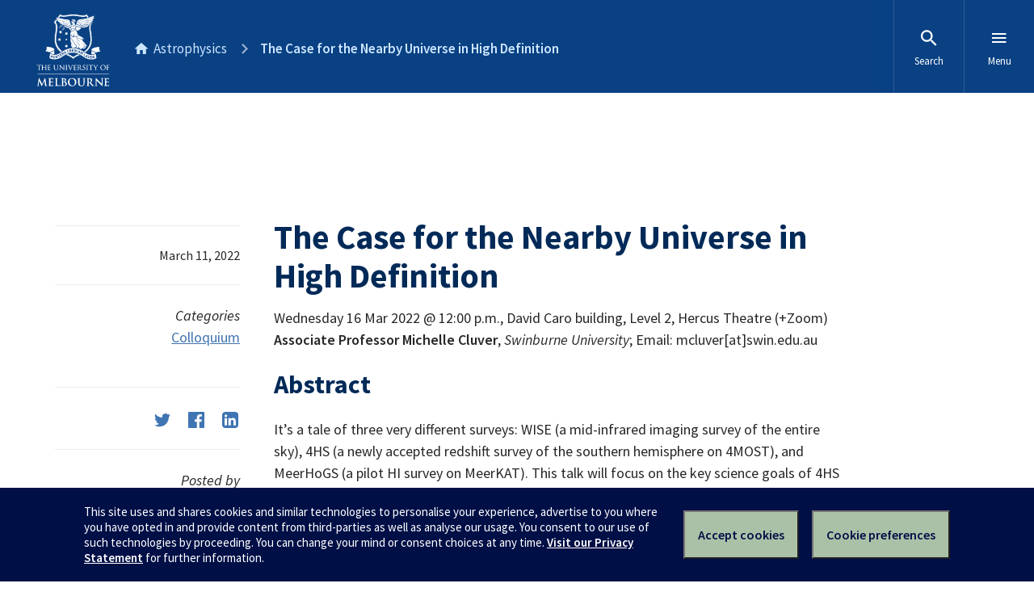

--- FILE ---
content_type: text/html; charset=UTF-8
request_url: https://astro.physics.unimelb.edu.au/2022/03/11/associate_professor_michelle_cluver-html/
body_size: 10371
content:
<!DOCTYPE html>

<html lang="en-US" class="no-js">
	
	<head>

		<meta charset="UTF-8">
		<link rel="profile" href="http://gmpg.org/xfn/11">
		<link rel="pingback" href="https://astro.physics.unimelb.edu.au/xmlrpc.php">
		<meta name="google-site-verification" content="14L1qmSifouVkhuHJ_bjLKfy8ySshqb5pHTkKOiSI6Q" />

		<meta content="width=device-width, initial-scale=1.0" name="viewport" />
		<meta content="IE=edge" http-equiv="X-UA-Compatible" />
		
		<!--[if lt IE 9]>
		<script src="//oss.maxcdn.com/libs/html5shiv/3.7.0/html5shiv.js"></script>
		<![endif]-->
		
		<title>The Case for the Nearby Universe in High Definition &#8211; Astrophysics</title>
<meta name='robots' content='max-image-preview:large' />
<link rel='dns-prefetch' href='//d2h9b02ioca40d.cloudfront.net' />
<link rel='dns-prefetch' href='//stats.wp.com' />
<link rel="alternate" type="application/rss+xml" title="Astrophysics &raquo; Feed" href="https://astro.physics.unimelb.edu.au/feed/" />
<link rel="alternate" type="application/rss+xml" title="Astrophysics &raquo; Comments Feed" href="https://astro.physics.unimelb.edu.au/comments/feed/" />
<link rel="alternate" title="oEmbed (JSON)" type="application/json+oembed" href="https://astro.physics.unimelb.edu.au/wp-json/oembed/1.0/embed?url=https%3A%2F%2Fastro.physics.unimelb.edu.au%2F2022%2F03%2F11%2Fassociate_professor_michelle_cluver-html%2F" />
<link rel="alternate" title="oEmbed (XML)" type="text/xml+oembed" href="https://astro.physics.unimelb.edu.au/wp-json/oembed/1.0/embed?url=https%3A%2F%2Fastro.physics.unimelb.edu.au%2F2022%2F03%2F11%2Fassociate_professor_michelle_cluver-html%2F&#038;format=xml" />
<style id='wp-img-auto-sizes-contain-inline-css' type='text/css'>
img:is([sizes=auto i],[sizes^="auto," i]){contain-intrinsic-size:3000px 1500px}
/*# sourceURL=wp-img-auto-sizes-contain-inline-css */
</style>
<link rel='stylesheet' id='uom-design-system-css-css' href='//d2h9b02ioca40d.cloudfront.net/v7.0/uom.css?ver=1.1' type='text/css' media='all' />
<link rel='stylesheet' id='uom-custom-styles-css' href='https://astro.physics.unimelb.edu.au/wp-content/themes/unimelb/style.css?ver=1.1' type='text/css' media='all' />
<style id='wp-emoji-styles-inline-css' type='text/css'>

	img.wp-smiley, img.emoji {
		display: inline !important;
		border: none !important;
		box-shadow: none !important;
		height: 1em !important;
		width: 1em !important;
		margin: 0 0.07em !important;
		vertical-align: -0.1em !important;
		background: none !important;
		padding: 0 !important;
	}
/*# sourceURL=wp-emoji-styles-inline-css */
</style>
<style id='wp-block-library-inline-css' type='text/css'>
:root{--wp-block-synced-color:#7a00df;--wp-block-synced-color--rgb:122,0,223;--wp-bound-block-color:var(--wp-block-synced-color);--wp-editor-canvas-background:#ddd;--wp-admin-theme-color:#007cba;--wp-admin-theme-color--rgb:0,124,186;--wp-admin-theme-color-darker-10:#006ba1;--wp-admin-theme-color-darker-10--rgb:0,107,160.5;--wp-admin-theme-color-darker-20:#005a87;--wp-admin-theme-color-darker-20--rgb:0,90,135;--wp-admin-border-width-focus:2px}@media (min-resolution:192dpi){:root{--wp-admin-border-width-focus:1.5px}}.wp-element-button{cursor:pointer}:root .has-very-light-gray-background-color{background-color:#eee}:root .has-very-dark-gray-background-color{background-color:#313131}:root .has-very-light-gray-color{color:#eee}:root .has-very-dark-gray-color{color:#313131}:root .has-vivid-green-cyan-to-vivid-cyan-blue-gradient-background{background:linear-gradient(135deg,#00d084,#0693e3)}:root .has-purple-crush-gradient-background{background:linear-gradient(135deg,#34e2e4,#4721fb 50%,#ab1dfe)}:root .has-hazy-dawn-gradient-background{background:linear-gradient(135deg,#faaca8,#dad0ec)}:root .has-subdued-olive-gradient-background{background:linear-gradient(135deg,#fafae1,#67a671)}:root .has-atomic-cream-gradient-background{background:linear-gradient(135deg,#fdd79a,#004a59)}:root .has-nightshade-gradient-background{background:linear-gradient(135deg,#330968,#31cdcf)}:root .has-midnight-gradient-background{background:linear-gradient(135deg,#020381,#2874fc)}:root{--wp--preset--font-size--normal:16px;--wp--preset--font-size--huge:42px}.has-regular-font-size{font-size:1em}.has-larger-font-size{font-size:2.625em}.has-normal-font-size{font-size:var(--wp--preset--font-size--normal)}.has-huge-font-size{font-size:var(--wp--preset--font-size--huge)}.has-text-align-center{text-align:center}.has-text-align-left{text-align:left}.has-text-align-right{text-align:right}.has-fit-text{white-space:nowrap!important}#end-resizable-editor-section{display:none}.aligncenter{clear:both}.items-justified-left{justify-content:flex-start}.items-justified-center{justify-content:center}.items-justified-right{justify-content:flex-end}.items-justified-space-between{justify-content:space-between}.screen-reader-text{border:0;clip-path:inset(50%);height:1px;margin:-1px;overflow:hidden;padding:0;position:absolute;width:1px;word-wrap:normal!important}.screen-reader-text:focus{background-color:#ddd;clip-path:none;color:#444;display:block;font-size:1em;height:auto;left:5px;line-height:normal;padding:15px 23px 14px;text-decoration:none;top:5px;width:auto;z-index:100000}html :where(.has-border-color){border-style:solid}html :where([style*=border-top-color]){border-top-style:solid}html :where([style*=border-right-color]){border-right-style:solid}html :where([style*=border-bottom-color]){border-bottom-style:solid}html :where([style*=border-left-color]){border-left-style:solid}html :where([style*=border-width]){border-style:solid}html :where([style*=border-top-width]){border-top-style:solid}html :where([style*=border-right-width]){border-right-style:solid}html :where([style*=border-bottom-width]){border-bottom-style:solid}html :where([style*=border-left-width]){border-left-style:solid}html :where(img[class*=wp-image-]){height:auto;max-width:100%}:where(figure){margin:0 0 1em}html :where(.is-position-sticky){--wp-admin--admin-bar--position-offset:var(--wp-admin--admin-bar--height,0px)}@media screen and (max-width:600px){html :where(.is-position-sticky){--wp-admin--admin-bar--position-offset:0px}}

/*# sourceURL=wp-block-library-inline-css */
</style><style id='global-styles-inline-css' type='text/css'>
:root{--wp--preset--aspect-ratio--square: 1;--wp--preset--aspect-ratio--4-3: 4/3;--wp--preset--aspect-ratio--3-4: 3/4;--wp--preset--aspect-ratio--3-2: 3/2;--wp--preset--aspect-ratio--2-3: 2/3;--wp--preset--aspect-ratio--16-9: 16/9;--wp--preset--aspect-ratio--9-16: 9/16;--wp--preset--color--black: #000000;--wp--preset--color--cyan-bluish-gray: #abb8c3;--wp--preset--color--white: #ffffff;--wp--preset--color--pale-pink: #f78da7;--wp--preset--color--vivid-red: #cf2e2e;--wp--preset--color--luminous-vivid-orange: #ff6900;--wp--preset--color--luminous-vivid-amber: #fcb900;--wp--preset--color--light-green-cyan: #7bdcb5;--wp--preset--color--vivid-green-cyan: #00d084;--wp--preset--color--pale-cyan-blue: #8ed1fc;--wp--preset--color--vivid-cyan-blue: #0693e3;--wp--preset--color--vivid-purple: #9b51e0;--wp--preset--gradient--vivid-cyan-blue-to-vivid-purple: linear-gradient(135deg,rgb(6,147,227) 0%,rgb(155,81,224) 100%);--wp--preset--gradient--light-green-cyan-to-vivid-green-cyan: linear-gradient(135deg,rgb(122,220,180) 0%,rgb(0,208,130) 100%);--wp--preset--gradient--luminous-vivid-amber-to-luminous-vivid-orange: linear-gradient(135deg,rgb(252,185,0) 0%,rgb(255,105,0) 100%);--wp--preset--gradient--luminous-vivid-orange-to-vivid-red: linear-gradient(135deg,rgb(255,105,0) 0%,rgb(207,46,46) 100%);--wp--preset--gradient--very-light-gray-to-cyan-bluish-gray: linear-gradient(135deg,rgb(238,238,238) 0%,rgb(169,184,195) 100%);--wp--preset--gradient--cool-to-warm-spectrum: linear-gradient(135deg,rgb(74,234,220) 0%,rgb(151,120,209) 20%,rgb(207,42,186) 40%,rgb(238,44,130) 60%,rgb(251,105,98) 80%,rgb(254,248,76) 100%);--wp--preset--gradient--blush-light-purple: linear-gradient(135deg,rgb(255,206,236) 0%,rgb(152,150,240) 100%);--wp--preset--gradient--blush-bordeaux: linear-gradient(135deg,rgb(254,205,165) 0%,rgb(254,45,45) 50%,rgb(107,0,62) 100%);--wp--preset--gradient--luminous-dusk: linear-gradient(135deg,rgb(255,203,112) 0%,rgb(199,81,192) 50%,rgb(65,88,208) 100%);--wp--preset--gradient--pale-ocean: linear-gradient(135deg,rgb(255,245,203) 0%,rgb(182,227,212) 50%,rgb(51,167,181) 100%);--wp--preset--gradient--electric-grass: linear-gradient(135deg,rgb(202,248,128) 0%,rgb(113,206,126) 100%);--wp--preset--gradient--midnight: linear-gradient(135deg,rgb(2,3,129) 0%,rgb(40,116,252) 100%);--wp--preset--font-size--small: 13px;--wp--preset--font-size--medium: 20px;--wp--preset--font-size--large: 36px;--wp--preset--font-size--x-large: 42px;--wp--preset--spacing--20: 0.44rem;--wp--preset--spacing--30: 0.67rem;--wp--preset--spacing--40: 1rem;--wp--preset--spacing--50: 1.5rem;--wp--preset--spacing--60: 2.25rem;--wp--preset--spacing--70: 3.38rem;--wp--preset--spacing--80: 5.06rem;--wp--preset--shadow--natural: 6px 6px 9px rgba(0, 0, 0, 0.2);--wp--preset--shadow--deep: 12px 12px 50px rgba(0, 0, 0, 0.4);--wp--preset--shadow--sharp: 6px 6px 0px rgba(0, 0, 0, 0.2);--wp--preset--shadow--outlined: 6px 6px 0px -3px rgb(255, 255, 255), 6px 6px rgb(0, 0, 0);--wp--preset--shadow--crisp: 6px 6px 0px rgb(0, 0, 0);}:where(.is-layout-flex){gap: 0.5em;}:where(.is-layout-grid){gap: 0.5em;}body .is-layout-flex{display: flex;}.is-layout-flex{flex-wrap: wrap;align-items: center;}.is-layout-flex > :is(*, div){margin: 0;}body .is-layout-grid{display: grid;}.is-layout-grid > :is(*, div){margin: 0;}:where(.wp-block-columns.is-layout-flex){gap: 2em;}:where(.wp-block-columns.is-layout-grid){gap: 2em;}:where(.wp-block-post-template.is-layout-flex){gap: 1.25em;}:where(.wp-block-post-template.is-layout-grid){gap: 1.25em;}.has-black-color{color: var(--wp--preset--color--black) !important;}.has-cyan-bluish-gray-color{color: var(--wp--preset--color--cyan-bluish-gray) !important;}.has-white-color{color: var(--wp--preset--color--white) !important;}.has-pale-pink-color{color: var(--wp--preset--color--pale-pink) !important;}.has-vivid-red-color{color: var(--wp--preset--color--vivid-red) !important;}.has-luminous-vivid-orange-color{color: var(--wp--preset--color--luminous-vivid-orange) !important;}.has-luminous-vivid-amber-color{color: var(--wp--preset--color--luminous-vivid-amber) !important;}.has-light-green-cyan-color{color: var(--wp--preset--color--light-green-cyan) !important;}.has-vivid-green-cyan-color{color: var(--wp--preset--color--vivid-green-cyan) !important;}.has-pale-cyan-blue-color{color: var(--wp--preset--color--pale-cyan-blue) !important;}.has-vivid-cyan-blue-color{color: var(--wp--preset--color--vivid-cyan-blue) !important;}.has-vivid-purple-color{color: var(--wp--preset--color--vivid-purple) !important;}.has-black-background-color{background-color: var(--wp--preset--color--black) !important;}.has-cyan-bluish-gray-background-color{background-color: var(--wp--preset--color--cyan-bluish-gray) !important;}.has-white-background-color{background-color: var(--wp--preset--color--white) !important;}.has-pale-pink-background-color{background-color: var(--wp--preset--color--pale-pink) !important;}.has-vivid-red-background-color{background-color: var(--wp--preset--color--vivid-red) !important;}.has-luminous-vivid-orange-background-color{background-color: var(--wp--preset--color--luminous-vivid-orange) !important;}.has-luminous-vivid-amber-background-color{background-color: var(--wp--preset--color--luminous-vivid-amber) !important;}.has-light-green-cyan-background-color{background-color: var(--wp--preset--color--light-green-cyan) !important;}.has-vivid-green-cyan-background-color{background-color: var(--wp--preset--color--vivid-green-cyan) !important;}.has-pale-cyan-blue-background-color{background-color: var(--wp--preset--color--pale-cyan-blue) !important;}.has-vivid-cyan-blue-background-color{background-color: var(--wp--preset--color--vivid-cyan-blue) !important;}.has-vivid-purple-background-color{background-color: var(--wp--preset--color--vivid-purple) !important;}.has-black-border-color{border-color: var(--wp--preset--color--black) !important;}.has-cyan-bluish-gray-border-color{border-color: var(--wp--preset--color--cyan-bluish-gray) !important;}.has-white-border-color{border-color: var(--wp--preset--color--white) !important;}.has-pale-pink-border-color{border-color: var(--wp--preset--color--pale-pink) !important;}.has-vivid-red-border-color{border-color: var(--wp--preset--color--vivid-red) !important;}.has-luminous-vivid-orange-border-color{border-color: var(--wp--preset--color--luminous-vivid-orange) !important;}.has-luminous-vivid-amber-border-color{border-color: var(--wp--preset--color--luminous-vivid-amber) !important;}.has-light-green-cyan-border-color{border-color: var(--wp--preset--color--light-green-cyan) !important;}.has-vivid-green-cyan-border-color{border-color: var(--wp--preset--color--vivid-green-cyan) !important;}.has-pale-cyan-blue-border-color{border-color: var(--wp--preset--color--pale-cyan-blue) !important;}.has-vivid-cyan-blue-border-color{border-color: var(--wp--preset--color--vivid-cyan-blue) !important;}.has-vivid-purple-border-color{border-color: var(--wp--preset--color--vivid-purple) !important;}.has-vivid-cyan-blue-to-vivid-purple-gradient-background{background: var(--wp--preset--gradient--vivid-cyan-blue-to-vivid-purple) !important;}.has-light-green-cyan-to-vivid-green-cyan-gradient-background{background: var(--wp--preset--gradient--light-green-cyan-to-vivid-green-cyan) !important;}.has-luminous-vivid-amber-to-luminous-vivid-orange-gradient-background{background: var(--wp--preset--gradient--luminous-vivid-amber-to-luminous-vivid-orange) !important;}.has-luminous-vivid-orange-to-vivid-red-gradient-background{background: var(--wp--preset--gradient--luminous-vivid-orange-to-vivid-red) !important;}.has-very-light-gray-to-cyan-bluish-gray-gradient-background{background: var(--wp--preset--gradient--very-light-gray-to-cyan-bluish-gray) !important;}.has-cool-to-warm-spectrum-gradient-background{background: var(--wp--preset--gradient--cool-to-warm-spectrum) !important;}.has-blush-light-purple-gradient-background{background: var(--wp--preset--gradient--blush-light-purple) !important;}.has-blush-bordeaux-gradient-background{background: var(--wp--preset--gradient--blush-bordeaux) !important;}.has-luminous-dusk-gradient-background{background: var(--wp--preset--gradient--luminous-dusk) !important;}.has-pale-ocean-gradient-background{background: var(--wp--preset--gradient--pale-ocean) !important;}.has-electric-grass-gradient-background{background: var(--wp--preset--gradient--electric-grass) !important;}.has-midnight-gradient-background{background: var(--wp--preset--gradient--midnight) !important;}.has-small-font-size{font-size: var(--wp--preset--font-size--small) !important;}.has-medium-font-size{font-size: var(--wp--preset--font-size--medium) !important;}.has-large-font-size{font-size: var(--wp--preset--font-size--large) !important;}.has-x-large-font-size{font-size: var(--wp--preset--font-size--x-large) !important;}
/*# sourceURL=global-styles-inline-css */
</style>

<style id='classic-theme-styles-inline-css' type='text/css'>
/*! This file is auto-generated */
.wp-block-button__link{color:#fff;background-color:#32373c;border-radius:9999px;box-shadow:none;text-decoration:none;padding:calc(.667em + 2px) calc(1.333em + 2px);font-size:1.125em}.wp-block-file__button{background:#32373c;color:#fff;text-decoration:none}
/*# sourceURL=/wp-includes/css/classic-themes.min.css */
</style>
<script type="text/javascript" src="https://astro.physics.unimelb.edu.au/wp-includes/js/jquery/jquery.min.js?ver=3.7.1" id="jquery-core-js"></script>
<script type="text/javascript" src="https://astro.physics.unimelb.edu.au/wp-includes/js/jquery/jquery-migrate.min.js?ver=3.4.1" id="jquery-migrate-js"></script>
<script type="text/javascript" src="//d2h9b02ioca40d.cloudfront.net/v7.0/uom.js?ver=1.1" id="uom-design-system-js-js"></script>
<link rel="https://api.w.org/" href="https://astro.physics.unimelb.edu.au/wp-json/" /><link rel="alternate" title="JSON" type="application/json" href="https://astro.physics.unimelb.edu.au/wp-json/wp/v2/posts/1953" /><link rel="EditURI" type="application/rsd+xml" title="RSD" href="https://astro.physics.unimelb.edu.au/xmlrpc.php?rsd" />
<meta name="generator" content="Wordpress at the University of Melbourne 6.9 - http://blogs.unimelb.edu.au/" />
<link rel="canonical" href="https://astro.physics.unimelb.edu.au/2022/03/11/associate_professor_michelle_cluver-html/" />
<link rel='shortlink' href='https://astro.physics.unimelb.edu.au/?p=1953' />
	<style>
		@media screen and (max-width: 782px) {
			#wpadminbar li#wp-admin-bar-log-in,
			#wpadminbar li#wp-admin-bar-register {
				display: block;
			}

			#wpadminbar li#wp-admin-bar-log-in a,
			#wpadminbar li#wp-admin-bar-register a {
				padding: 0 8px;
			}
		}
	</style>
<script>document.documentElement.className += " js";</script>
	<style>img#wpstats{display:none}</style>
		
        <script type="text/javascript">
            var jQueryMigrateHelperHasSentDowngrade = false;

			window.onerror = function( msg, url, line, col, error ) {
				// Break out early, do not processing if a downgrade reqeust was already sent.
				if ( jQueryMigrateHelperHasSentDowngrade ) {
					return true;
                }

				var xhr = new XMLHttpRequest();
				var nonce = '39375b9ae5';
				var jQueryFunctions = [
					'andSelf',
					'browser',
					'live',
					'boxModel',
					'support.boxModel',
					'size',
					'swap',
					'clean',
					'sub',
                ];
				var match_pattern = /\)\.(.+?) is not a function/;
                var erroredFunction = msg.match( match_pattern );

                // If there was no matching functions, do not try to downgrade.
                if ( null === erroredFunction || typeof erroredFunction !== 'object' || typeof erroredFunction[1] === "undefined" || -1 === jQueryFunctions.indexOf( erroredFunction[1] ) ) {
                    return true;
                }

                // Set that we've now attempted a downgrade request.
                jQueryMigrateHelperHasSentDowngrade = true;

				xhr.open( 'POST', 'https://astro.physics.unimelb.edu.au/wp-admin/admin-ajax.php' );
				xhr.setRequestHeader( 'Content-Type', 'application/x-www-form-urlencoded' );
				xhr.onload = function () {
					var response,
                        reload = false;

					if ( 200 === xhr.status ) {
                        try {
                        	response = JSON.parse( xhr.response );

                        	reload = response.data.reload;
                        } catch ( e ) {
                        	reload = false;
                        }
                    }

					// Automatically reload the page if a deprecation caused an automatic downgrade, ensure visitors get the best possible experience.
					if ( reload ) {
						location.reload();
                    }
				};

				xhr.send( encodeURI( 'action=jquery-migrate-downgrade-version&_wpnonce=' + nonce ) );

				// Suppress error alerts in older browsers
				return true;
			}
        </script>

							<!-- Google Analytics tracking code output by Beehive Analytics Pro -->
						<script async src="https://www.googletagmanager.com/gtag/js?id=G-L1Q1TD1R35&l=beehiveDataLayer"></script>
		<script>
						window.beehiveDataLayer = window.beehiveDataLayer || [];
			function gaplusu() {beehiveDataLayer.push(arguments);}
			gaplusu('js', new Date())
						gaplusu('config', 'G-L1Q1TD1R35', {
				'anonymize_ip': true,
				'allow_google_signals': false,
			})
					</script>
		<style type="text/css">
/* <![CDATA[ */
img.latex { vertical-align: middle; border: none; }
/* ]]> */
</style>
		
	</head>
	
	<body class="wp-singular post-template-default single single-post postid-1953 single-format-image wp-theme-unimelb">
		
		<div class="uomcontent">

			<div class="page-inner">

				
				<ol class="page-local-history" itemscope="" itemtype="http://schema.org/BreadcrumbList">			<li class="root" itemprop="itemListElement" itemscope="" itemtype="http://schema.org/ListItem">
				<a href="https://astro.physics.unimelb.edu.au" title="Astrophysics" itemprop="item">
					<span itemprop="name">Astrophysics</span>
				</a>
				<meta content="" itemprop="position" />
			</li>
						<li class="last" itemprop="itemListElement" itemscope="" itemtype="http://schema.org/ListItem">
				<a href="https://astro.physics.unimelb.edu.au/2022/03/11/associate_professor_michelle_cluver-html/" title="The Case for the Nearby Universe in High Definition" itemprop="item">
					<span itemprop="name">The Case for the Nearby Universe in High Definition</span>
				</a>
				<meta content="" itemprop="position" />
			</li>
			</ol>
				<div role="main">

	
			
		
			<div class="headerless"></div>

<article id="post-1953" class="post-1953 post type-post status-publish format-image hentry category-colloquium post_format-post-format-image news clearfix">

	
	<div class="article">

		<h1 class="entry-title">The Case for the Nearby Universe in High Definition</h1>

		<p>Wednesday 16 Mar 2022 @ 12:00 p.m., David Caro building, Level 2, Hercus Theatre (+Zoom)<br />
<strong>Associate Professor Michelle Cluver</strong>, <em>Swinburne University</em>; Email: mcluver[at]swin.edu.au</p>
<h2>Abstract</h2>
<p>It’s a tale of three very different surveys: WISE (a mid-infrared imaging survey of the entire sky), 4HS (a newly accepted redshift survey of the southern hemisphere on 4MOST), and MeerHoGS (a pilot HI survey on MeerKAT). This talk will focus on the key science goals of 4HS (which I co-PI with Ned Taylor) and how this connects to my work using WISE and MeerKAT to a) create a benchmark view of the nearby universe, and b) investigate how environment influences the properties of galaxies. Finally, I will illustrate the power of immersive visualisation tools (such as VR) in this intrinsically multi-dimensional space.</p>

		
	</div>

	<div class="aside">

		<div class="posted-on"><time class="entry-date published updated" datetime="2022-03-11T01:44:54+11:00">March 11, 2022</time></div>
	<div class="cat-links">
		<p><em>Categories</em></p>
		<ul class="cat-links">
			<li><a href="https://astro.physics.unimelb.edu.au/category/colloquium/" rel="category tag">Colloquium</a></li>
					</ul>
	</div>
	
	<div class="share">
		<ul class="social-links">
			<li><a href="https://twitter.com/intent/tweet?text=The+Case+for+the+Nearby+Universe+in+High+Definition++https://astro.physics.unimelb.edu.au/2022/03/11/associate_professor_michelle_cluver-html/" title="Tweet This"><span class="small" data-icon="twitter"></span></a></li>
			<li><a href="https://www.facebook.com/sharer/sharer.php?u=https://astro.physics.unimelb.edu.au/2022/03/11/associate_professor_michelle_cluver-html/" title="Share on Facebook"><span class="small" data-icon="facebook"></span></a></li>
			<li><a href="https://www.linkedin.com/shareArticle?title=The+Case+for+the+Nearby+Universe+in+High+Definition&#038;url=https://astro.physics.unimelb.edu.au/2022/03/11/associate_professor_michelle_cluver-html/" title="Share on LinkedIn"><span class="small" data-icon="linkedin"></span></a></li>
		</ul>
	</div>
	
	<div class="post-author">
		<p><em>Posted by</em></p>
		<p><a href="https://astro.physics.unimelb.edu.au/author/yuxiangq1/" title="Posted by yuxiangq1" rel="author">yuxiangq1</a></p>
	</div>
	
	</div>

</article>

<hr>

<div class="half">
	<section class="center"><a class="button-hero-reverse" href="https://astro.physics.unimelb.edu.au/2022/03/02/unnikrishnan_sureshkumar-html/" rel="prev"><span class="meta-nav" aria-hidden="true">Previous</span> <span class="screen-reader-text">Previous post:</span> <span class="post-title">Connection between galaxy properties and environment in the cosmic structure</span></a></section><section class="center"><a class="button-hero" href="https://astro.physics.unimelb.edu.au/2022/03/21/a_prof_paul_lasky-html/" rel="next"><span class="meta-nav" aria-hidden="true">Next</span> <span class="screen-reader-text">Next post:</span> <span class="post-title">Adventures in Gravitational-wave Astronomy: testing for hair, memory, and eccentricity.</span></a></section></div>
			
		
	

				
				</div> <!-- role=main -->

				
			</div> <!-- .page-inner -->


		</div> <!-- .uomcontent -->

		<script type="speculationrules">
{"prefetch":[{"source":"document","where":{"and":[{"href_matches":"/*"},{"not":{"href_matches":["/wp-*.php","/wp-admin/*","/files/*","/wp-content/*","/wp-content/plugins/*","/wp-content/themes/unimelb/*","/*\\?(.+)"]}},{"not":{"selector_matches":"a[rel~=\"nofollow\"]"}},{"not":{"selector_matches":".no-prefetch, .no-prefetch a"}}]},"eagerness":"conservative"}]}
</script>
<style type="text/css">
        .wmd-buttons-button,
        .wmd-buttons-content {
            display: inline-block;
        }
        .wmd-buttons-button {
            text-decoration:none !important;
            cursor:pointer;
            position: relative;
            text-decoration: none;
            letter-spacing:1px;
            margin:5px;
        }
        .wmd-buttons-button:hover {
            opacity:0.8;
            -moz-opacity: 0.8;
            -khtml-opacity: 0.8;
            -ms-filter: "progid:DXImageTransform.Microsoft.Alpha(Opacity=80)";
            filter: alpha(opacity=80);
        }        
        </style><script type="text/javascript" id="blog_templates_front-js-extra">
/* <![CDATA[ */
var blog_templates_params = {"type":""};
//# sourceURL=blog_templates_front-js-extra
/* ]]> */
</script>
<script type="text/javascript" src="https://astro.physics.unimelb.edu.au/wp-content/plugins/blogtemplates//blogtemplatesfiles/assets/js/front.js?ver=2.6.8.2" id="blog_templates_front-js"></script>
<script type="text/javascript" id="jetpack-stats-js-before">
/* <![CDATA[ */
_stq = window._stq || [];
_stq.push([ "view", JSON.parse("{\"v\":\"ext\",\"blog\":\"130003605\",\"post\":\"1953\",\"tz\":\"11\",\"srv\":\"astro.physics.unimelb.edu.au\",\"j\":\"1:15.0.2\"}") ]);
_stq.push([ "clickTrackerInit", "130003605", "1953" ]);
//# sourceURL=jetpack-stats-js-before
/* ]]> */
</script>
<script type="text/javascript" src="https://stats.wp.com/e-202605.js" id="jetpack-stats-js" defer="defer" data-wp-strategy="defer"></script>
<script id="wp-emoji-settings" type="application/json">
{"baseUrl":"https://s.w.org/images/core/emoji/17.0.2/72x72/","ext":".png","svgUrl":"https://s.w.org/images/core/emoji/17.0.2/svg/","svgExt":".svg","source":{"concatemoji":"https://blogs.unimelb.edu.au/astroadm/wp-includes/js/wp-emoji-release.min.js?ver=6.9"}}
</script>
<script type="module">
/* <![CDATA[ */
/*! This file is auto-generated */
const a=JSON.parse(document.getElementById("wp-emoji-settings").textContent),o=(window._wpemojiSettings=a,"wpEmojiSettingsSupports"),s=["flag","emoji"];function i(e){try{var t={supportTests:e,timestamp:(new Date).valueOf()};sessionStorage.setItem(o,JSON.stringify(t))}catch(e){}}function c(e,t,n){e.clearRect(0,0,e.canvas.width,e.canvas.height),e.fillText(t,0,0);t=new Uint32Array(e.getImageData(0,0,e.canvas.width,e.canvas.height).data);e.clearRect(0,0,e.canvas.width,e.canvas.height),e.fillText(n,0,0);const a=new Uint32Array(e.getImageData(0,0,e.canvas.width,e.canvas.height).data);return t.every((e,t)=>e===a[t])}function p(e,t){e.clearRect(0,0,e.canvas.width,e.canvas.height),e.fillText(t,0,0);var n=e.getImageData(16,16,1,1);for(let e=0;e<n.data.length;e++)if(0!==n.data[e])return!1;return!0}function u(e,t,n,a){switch(t){case"flag":return n(e,"\ud83c\udff3\ufe0f\u200d\u26a7\ufe0f","\ud83c\udff3\ufe0f\u200b\u26a7\ufe0f")?!1:!n(e,"\ud83c\udde8\ud83c\uddf6","\ud83c\udde8\u200b\ud83c\uddf6")&&!n(e,"\ud83c\udff4\udb40\udc67\udb40\udc62\udb40\udc65\udb40\udc6e\udb40\udc67\udb40\udc7f","\ud83c\udff4\u200b\udb40\udc67\u200b\udb40\udc62\u200b\udb40\udc65\u200b\udb40\udc6e\u200b\udb40\udc67\u200b\udb40\udc7f");case"emoji":return!a(e,"\ud83e\u1fac8")}return!1}function f(e,t,n,a){let r;const o=(r="undefined"!=typeof WorkerGlobalScope&&self instanceof WorkerGlobalScope?new OffscreenCanvas(300,150):document.createElement("canvas")).getContext("2d",{willReadFrequently:!0}),s=(o.textBaseline="top",o.font="600 32px Arial",{});return e.forEach(e=>{s[e]=t(o,e,n,a)}),s}function r(e){var t=document.createElement("script");t.src=e,t.defer=!0,document.head.appendChild(t)}a.supports={everything:!0,everythingExceptFlag:!0},new Promise(t=>{let n=function(){try{var e=JSON.parse(sessionStorage.getItem(o));if("object"==typeof e&&"number"==typeof e.timestamp&&(new Date).valueOf()<e.timestamp+604800&&"object"==typeof e.supportTests)return e.supportTests}catch(e){}return null}();if(!n){if("undefined"!=typeof Worker&&"undefined"!=typeof OffscreenCanvas&&"undefined"!=typeof URL&&URL.createObjectURL&&"undefined"!=typeof Blob)try{var e="postMessage("+f.toString()+"("+[JSON.stringify(s),u.toString(),c.toString(),p.toString()].join(",")+"));",a=new Blob([e],{type:"text/javascript"});const r=new Worker(URL.createObjectURL(a),{name:"wpTestEmojiSupports"});return void(r.onmessage=e=>{i(n=e.data),r.terminate(),t(n)})}catch(e){}i(n=f(s,u,c,p))}t(n)}).then(e=>{for(const n in e)a.supports[n]=e[n],a.supports.everything=a.supports.everything&&a.supports[n],"flag"!==n&&(a.supports.everythingExceptFlag=a.supports.everythingExceptFlag&&a.supports[n]);var t;a.supports.everythingExceptFlag=a.supports.everythingExceptFlag&&!a.supports.flag,a.supports.everything||((t=a.source||{}).concatemoji?r(t.concatemoji):t.wpemoji&&t.twemoji&&(r(t.twemoji),r(t.wpemoji)))});
//# sourceURL=https://blogs.unimelb.edu.au/astroadm/wp-includes/js/wp-emoji-loader.min.js
/* ]]> */
</script>
		<div class="no-js" id="sitemap" role="navigation">

			<h2>Astrophysics</h2>

			<ul>
				<li id="menu-item-59" class="menu-item menu-item-type-post_type menu-item-object-page menu-item-has-children menu-item-59"><a href="https://astro.physics.unimelb.edu.au/research/">Research</a>
<div class="inner"><ul>
	<li id="menu-item-62" class="menu-item menu-item-type-post_type menu-item-object-page menu-item-62"><a href="https://astro.physics.unimelb.edu.au/research/research-overview/">Research Overview</a></li>
	<li id="menu-item-25" class="menu-item menu-item-type-post_type menu-item-object-page menu-item-25"><a href="https://astro.physics.unimelb.edu.au/research/epoch-of-reionisation/">Epoch of Reionisation</a></li>
	<li id="menu-item-34" class="menu-item menu-item-type-post_type menu-item-object-page menu-item-34"><a href="https://astro.physics.unimelb.edu.au/research/inflation-and-the-early-universe/">Inflation and the Early Universe</a></li>
	<li id="menu-item-39" class="menu-item menu-item-type-post_type menu-item-object-page menu-item-39"><a href="https://astro.physics.unimelb.edu.au/research/galaxy-formation-and-evolution/">Galaxy Formation and Evolution</a></li>
	<li id="menu-item-42" class="menu-item menu-item-type-post_type menu-item-object-page menu-item-42"><a href="https://astro.physics.unimelb.edu.au/research/gravitational-lensing/">Gravitational Lensing</a></li>
	<li id="menu-item-45" class="menu-item menu-item-type-post_type menu-item-object-page menu-item-45"><a href="https://astro.physics.unimelb.edu.au/research/dark-energy/">Dark Energy</a></li>
	<li id="menu-item-49" class="menu-item menu-item-type-post_type menu-item-object-page menu-item-49"><a href="https://astro.physics.unimelb.edu.au/research/extreme-objects/">Extreme Objects</a></li>
	<li id="menu-item-56" class="menu-item menu-item-type-post_type menu-item-object-page menu-item-56"><a href="https://astro.physics.unimelb.edu.au/research/gravitational-waves/">Gravitational Waves</a></li>
	<li id="menu-item-1993" class="menu-item menu-item-type-post_type menu-item-object-page menu-item-1993"><a href="https://astro.physics.unimelb.edu.au/research/dark-sky-studies/">Dark Sky Studies</a></li>
	<li id="menu-item-239" class="menu-item menu-item-type-post_type menu-item-object-page menu-item-has-children menu-item-239"><a href="https://astro.physics.unimelb.edu.au/research/public-data-releases/">Public Data Releases</a>
	<div class="inner"><ul>
		<li id="menu-item-71" class="menu-item menu-item-type-post_type menu-item-object-page menu-item-71"><a href="https://astro.physics.unimelb.edu.au/research/public-data-releases/commah/">COMMAH</a></li>
	</ul></div>
</li>
</ul></div>
</li>
<li id="menu-item-301" class="menu-item menu-item-type-post_type menu-item-object-page menu-item-301"><a href="https://astro.physics.unimelb.edu.au/directory/">People</a></li>
<li id="menu-item-492" class="menu-item menu-item-type-post_type menu-item-object-page menu-item-492"><a href="https://astro.physics.unimelb.edu.au/studying-astrophysics/">Students</a></li>
<li id="menu-item-706" class="menu-item menu-item-type-post_type menu-item-object-page menu-item-706"><a href="https://astro.physics.unimelb.edu.au/news-and-events/">News and Events</a></li>
<li id="menu-item-621" class="menu-item menu-item-type-post_type menu-item-object-page menu-item-621"><a href="https://astro.physics.unimelb.edu.au/friends-and-fans/">Engagement</a></li>
<li id="menu-item-176" class="menu-item menu-item-type-post_type menu-item-object-page menu-item-176"><a href="https://astro.physics.unimelb.edu.au/contact-us/">Getting here</a></li>
<li id="menu-item-719" class="menu-item menu-item-type-post_type menu-item-object-page menu-item-719"><a href="https://astro.physics.unimelb.edu.au/ask-an-astrophysicist/">Ask an Astrophysicist</a></li>
<li id="menu-item-1246" class="menu-item menu-item-type-post_type menu-item-object-page menu-item-1246"><a href="https://astro.physics.unimelb.edu.au/life-earth-universe/">Introduction to Life, Earth, and Universe</a></li>
			<script>
				document.getElementById( 'sitemap').setAttribute( 'data-absolute-root', 'https://astro.physics.unimelb.edu.au');
			</script>
						</ul>

			<ul class="meta">
							</ul>

		</div>
				<script>
			var UnimelbSingle = {
				init: function() {
					jQuery( '.article > figure, .article > img' ).each( function( index ) {
						jQuery( this ).wrap( "<p></p>" );
					});

					jQuery( '.article [data-build-figure]' ).each( function( index ) {
						var target = jQuery( this );
						if( target.parent().is('a') )
							target = target.parent();

						target.wrap( '<figure class="'+target.attr('data-build-figure')+'"></figure>' );
					});
				}
			};

			UnimelbSingle.init();
		</script>
		
	</body>
	
</html>